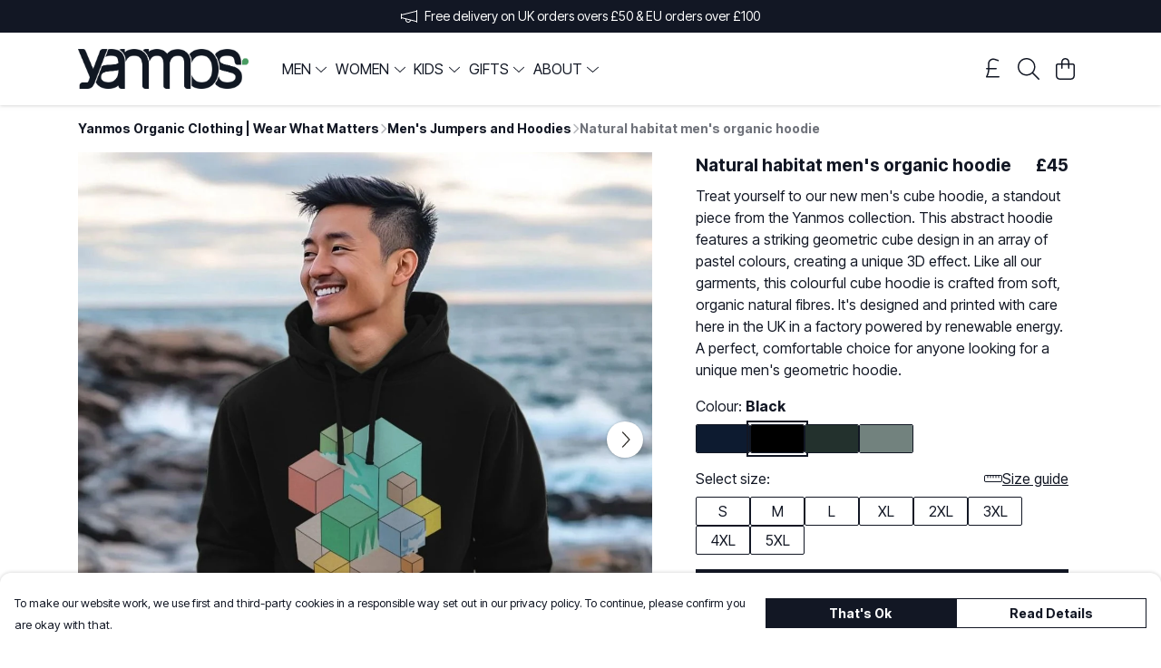

--- FILE ---
content_type: text/html
request_url: https://yanmosclothing.com/product/natural-habitat-hoody/
body_size: 3228
content:
<!DOCTYPE html>
<html lang="en">
  <head>
    <meta charset="UTF-8">
    <meta name="viewport" content="width=device-width, initial-scale=1.0">
    <link id="apple-touch-icon" rel="apple-touch-icon" href="#">
    <script type="module" crossorigin="" src="/assets/index.a17a56ef.js"></script>
    <link rel="modulepreload" crossorigin="" href="/assets/vue.bccf2447.js">
    <link rel="modulepreload" crossorigin="" href="/assets/sentry.13e8e62e.js">
    <link rel="stylesheet" href="/assets/index.dca9b00c.css">
  <link rel="manifest" href="/manifest.webmanifest"><title>Cube Hoodie | Men's Geometric Hoodie | Yanmos Clothing</title><link crossorigin="" href="https://fonts.gstatic.com" rel="preconnect"><link href="https://images.teemill.com" rel="preconnect"><link as="fetch" href="https://yanmosclothing.com/omnis/v3/frontend/6825/getStoreCoreData/json/" rel="preload"><link as="fetch" href="/omnis/v3/division/6825/products/natural-habitat-hoody/" rel="preload"><link as="fetch" href="/omnis/v3/division/6825/products/natural-habitat-hoody/stock/" rel="preload"><link fetchpriority="high" as="image" imagesizes="(max-width: 768px) 100vw, 1080px" imagesrcset="https://images.podos.io/yieh2bxybwvitopm2wfmtqidhwcftuv0naywx0vehry1ixgr.jpeg.webp?w=640&h=640&v=2 640w, https://images.podos.io/yieh2bxybwvitopm2wfmtqidhwcftuv0naywx0vehry1ixgr.jpeg.webp?w=1080&h=1080&v=2 1080w" href="https://images.podos.io/yieh2bxybwvitopm2wfmtqidhwcftuv0naywx0vehry1ixgr.jpeg.webp?w=1080&h=1080&v=2" rel="preload"><link data-vue-meta="1" href="https://yanmosclothing.com/product/natural-habitat-hoody/" rel="canonical"><link rel="modulepreload" crossorigin="" href="/assets/ProductPage.011ea2e7.js"><link rel="preload" as="style" href="/assets/ProductPage.d578e97d.css"><link rel="modulepreload" crossorigin="" href="/assets/index.d5faf19e.js"><link rel="modulepreload" crossorigin="" href="/assets/AddToCartPopup.33081ac7.js"><link rel="modulepreload" crossorigin="" href="/assets/faCheck.1c3629eb.js"><link rel="modulepreload" crossorigin="" href="/assets/ProductReviewPopup.vue_vue_type_script_setup_true_lang.2179c085.js"><link rel="modulepreload" crossorigin="" href="/assets/index.23ac3528.js"><link rel="modulepreload" crossorigin="" href="/assets/faImages.75767661.js"><link rel="modulepreload" crossorigin="" href="/assets/SizeChartPopup.6fa90aba.js"><link rel="preload" as="style" href="/assets/SizeChartPopup.92291e53.css"><link rel="modulepreload" crossorigin="" href="/assets/startCase.86a80649.js"><link rel="modulepreload" crossorigin="" href="/assets/faThumbsUp.22655c13.js"><link rel="modulepreload" crossorigin="" href="/assets/faTruckFast.b83a6816.js"><link rel="modulepreload" crossorigin="" href="/assets/faTruckFast.0ecd7896.js"><link rel="modulepreload" crossorigin="" href="/assets/faClock.cdaa5e19.js"><link rel="modulepreload" crossorigin="" href="/assets/faRulerHorizontal.50d6e2dc.js"><link rel="modulepreload" crossorigin="" href="/assets/faPaintbrush.523bcc6b.js"><link rel="modulepreload" crossorigin="" href="/assets/ProductStock.78d4d260.js"><link rel="preload" as="style" href="/assets/ProductStock.e62963f7.css"><link rel="modulepreload" crossorigin="" href="/assets/faInfoCircle.d40247bf.js"><link rel="modulepreload" crossorigin="" href="/assets/EcoIcons.aab27e2e.js"><link rel="modulepreload" crossorigin="" href="/assets/faSync.23ef876f.js"><link rel="modulepreload" crossorigin="" href="/assets/faComment.b621b7c5.js"><link rel="modulepreload" crossorigin="" href="/assets/faChevronUp.550d1d42.js"><link rel="modulepreload" crossorigin="" href="/assets/ProductImageCarousel.99eba20b.js"><link rel="preload" as="style" href="/assets/ProductImageCarousel.04a3cc9e.css"><link rel="modulepreload" crossorigin="" href="/assets/faMicrochipAi.c0f9eac9.js"><link rel="modulepreload" crossorigin="" href="/assets/store.cf92bc34.js"><link rel="modulepreload" crossorigin="" href="/assets/logger.bb58204e.js"><link rel="modulepreload" crossorigin="" href="/assets/productProvider.e7211b52.js"><link rel="modulepreload" crossorigin="" href="/assets/confirm-leave-mixin.9bb137c4.js"><script>window.division_key = '6825';</script><meta data-vue-meta="1" vmid="author" content="Natural habitat men's organic hoodie" name="author"><meta data-vue-meta="1" vmid="url" content="https://yanmosclothing.com/product/natural-habitat-hoody/" name="url"><meta data-vue-meta="1" vmid="description" content="Discover our organic men's cube hoodie. Featuring a vibrant, abstract geometric design with 3D cubes in pastel colours. Ethically made in the UK." name="description"><meta data-vue-meta="1" vmid="og:type" content="website" property="og:type"><meta data-vue-meta="1" vmid="og:url" content="https://yanmosclothing.com/product/natural-habitat-hoody/" property="og:url"><meta data-vue-meta="1" vmid="og:title" content="Cube Hoodie | Men's Geometric Hoodie | Yanmos Clothing" property="og:title"><meta data-vue-meta="1" vmid="og:description" content="Discover our organic men's cube hoodie. Featuring a vibrant, abstract geometric design with 3D cubes in pastel colours. Ethically made in the UK." property="og:description"><meta data-vue-meta="1" vmid="og:image" content="https://images.podos.io/yieh2bxybwvitopm2wfmtqidhwcftuv0naywx0vehry1ixgr.jpeg" property="og:image"><meta vmid="og:site_name" content="Yanmos Clothing" property="og:site_name"><meta data-vue-meta="1" vmid="twitter:card" content="photo" property="twitter:card"><meta data-vue-meta="1" vmid="twitter:description" content="Discover our organic men's cube hoodie. Featuring a vibrant, abstract geometric design with 3D cubes in pastel colours. Ethically made in the UK." property="twitter:description"><meta data-vue-meta="1" vmid="twitter:title" content="Cube Hoodie | Men's Geometric Hoodie | Yanmos Clothing" property="twitter:title"><meta data-vue-meta="1" vmid="twitter:image" content="https://images.podos.io/yieh2bxybwvitopm2wfmtqidhwcftuv0naywx0vehry1ixgr.jpeg" property="twitter:image"><meta vmid="apple-mobile-web-app-capable" content="yes" property="apple-mobile-web-app-capable"><meta vmid="apple-mobile-web-app-status-bar-style" content="black" property="apple-mobile-web-app-status-bar-style"><meta vmid="apple-mobile-web-app-title" content="Yanmos Clothing" property="apple-mobile-web-app-title"><meta content="b0cc08439c49de7eaac2d30428ab7182" name="p:domain_verify"><meta content="je1n8fal1av183n1c3zdg5rnadp9g2" name="facebook-domain-verification"><meta content="QSJgmbF0Yp0CtcOwTcen52wJHN2Ovtl38C4bKpqeoQI" name="google-site-verification"><style>@font-face {
  font-family: "Inter Tight Fallback: Arial";
  src: local('Arial');
  ascent-override: 100.2002%;
  descent-override: 24.949%;
  size-adjust: 96.6814%;
}
@font-face {
  font-family: "Inter Tight Fallback: Roboto";
  src: local('Roboto');
  ascent-override: 100.3111%;
  descent-override: 24.9766%;
  size-adjust: 96.5746%;
}</style></head>

  <body>
    <div id="app"></div>
    
  <noscript><iframe src="https://www.googletagmanager.com/ns.html?id=GTM-MH6RJHM" height="0" width="0" style="display:none;visibility:hidden"></iframe></noscript><noscript>This site relies on JavaScript to do awesome things, please enable it in your browser</noscript></body>
  <script>
    (() => {
      /**
       * Disable the default browser prompt for PWA installation
       * @see https://developer.mozilla.org/en-US/docs/Web/API/BeforeInstallPromptEvent
       */
      window.addEventListener('beforeinstallprompt', event => {
        event.preventDefault();
      });

      var activeWorker = navigator.serviceWorker?.controller;
      var appVersion = window.localStorage.getItem('appVersion');
      var validVersion = 'v1';

      if (!activeWorker) {
        window.localStorage.setItem('appVersion', validVersion);

        return;
      }

      if (!appVersion || appVersion !== validVersion) {
        window.localStorage.setItem('appVersion', validVersion);

        if (navigator.serviceWorker) {
          navigator.serviceWorker
            .getRegistrations()
            .then(function (registrations) {
              var promises = [];

              registrations.forEach(registration => {
                promises.push(registration.unregister());
              });

              if (window.caches) {
                caches.keys().then(cachedFiles => {
                  cachedFiles.forEach(cache => {
                    promises.push(caches.delete(cache));
                  });
                });
              }

              Promise.all(promises).then(function () {
                console.log('Reload Window: Index');
                window.location.reload();
              });
            });
        }
      }
    })();
  </script>
</html>


--- FILE ---
content_type: text/javascript
request_url: https://yanmosclothing.com/assets/TmlTag.6b3ab85b.js
body_size: 1113
content:
import{_ as h,aL as f,aO as g,ak as b,al as _,be as k}from"./index.a17a56ef.js";import{J as v,X as T,t as i,R as y,Q as C,x as s,N as o,M as n,O as S,y as p,Y as x,P as w,_ as l,z,a0 as B}from"./vue.bccf2447.js";import"./sentry.13e8e62e.js";const N={name:"TmlTag",inject:["theme"],inheritAttrs:!1,compatConfig:{INSTANCE_LISTENERS:!1},props:{disabled:Boolean,href:String,avatar:[Object,String],colorThumbnail:String,background:String,border:String,textColor:String,small:Boolean,borderRadius:Number,whiteSpace:{type:String,default:"nowrap",validator:e=>["nowrap","normal","pre-wrap"].includes(e)}},data(){return{faTimes:f.faTimes,color:null}},computed:{internalStyles(){return g({"--tag-background-color":this.background||this.theme().get("tag.background.color"),"--tag-border-color":this.border||this.theme().get("tag.border.color"),"--tag-text-color":this.color||this.theme().get("tag.text.color"),"--tag-size":`${(this.size||1)*1.8}em`,"--tag-font-size":`${this.size||1}em`,"--tag-padding":`${.25*(this.size||1)}em ${.75*this.size||1}em`,"--tag-icon-padding":`0 ${.75*this.size||1}em 0 0`,"--tag-border-radius":`${this.internalBorderRadius}px`},k)},internalBorderRadius(){return this.avatar||this.colorThumbnail?9999:typeof this.borderRadius=="number"?this.borderRadius:9999},size(){return this.small?.9:1}},watch:{background:{immediate:!0,handler(e,a){if(!e||e===a||this.textColor!==void 0)return;b(_(e))<.65&&(this.color="#ffffff")}},textColor:{immediate:!0,handler(e,a){!e||e===a||(this.color=e)}}},methods:{onClick(e){if(this.disabled){this.$emit("disabled",e);return}this.$emit("click",e)},onClose(e){if(this.disabled){this.$emit("disabled",e);return}this.$emit("close",e)}}},R=["src"];function E(e,a,t,L,c,r){const d=v("font-awesome-icon"),m=T("tml-touch-mouse");return i(),y(B(t.href?"tml-anchor":"div"),{class:z(["tml-tag inline-flex items-center",{"cursor-pointer":e.$attrs.onClick,disabled:t.disabled,avatar:t.avatar,bordered:t.border,"color-thumbnail h-full":t.colorThumbnail}]),style:o(r.internalStyles),href:t.href,onClick:r.onClick},{default:C(()=>[t.avatar?(i(),s("img",{key:0,class:"avatar",src:t.avatar,alt:"alt"},null,8,R)):t.colorThumbnail?(i(),s("div",{key:1,class:"color-thumbnail",style:o({background:t.colorThumbnail})},null,4)):n("",!0),S("div",{class:"content",style:o({whiteSpace:t.whiteSpace})},[p(e.$slots,"default",{},void 0,!0)],4),e.$attrs.onClose&&!t.disabled?x((i(),s("span",{key:2,class:"icon flex justify-center items-center",onMouseup:a[0]||(a[0]=l(u=>r.onClose(u),["stop","prevent"])),onTouchend:a[1]||(a[1]=l(()=>{},["stop","prevent"]))},[w(d,{class:"tag-icon",icon:c.faTimes},null,8,["icon"])],32)),[[m]]):n("",!0)]),_:3},8,["style","href","class","onClick"])}const M=h(N,[["render",E],["__scopeId","data-v-18238585"]]);export{M as default};
//# sourceMappingURL=TmlTag.6b3ab85b.js.map


--- FILE ---
content_type: text/javascript
request_url: https://yanmosclothing.com/assets/ProductTaglets.2208ca6c.js
body_size: 362
content:
import{p as o,J as n,t,x as a,F as l,$ as c,R as m,Q as p,a1 as f,Z as i,u}from"./vue.bccf2447.js";import{s as _}from"./index.a17a56ef.js";import"./sentry.13e8e62e.js";const x={class:"overflow-y-auto flex flex-wrap gap-2"},C=o({__name:"ProductTaglets",props:{tags:null},setup(s){return(d,h)=>{const r=n("tml-tag");return t(),a("div",x,[(t(!0),a(l,null,c(s.tags,e=>(t(),m(r,{key:e,class:"max-w-min max-h-fit",href:`/search/?search=${e}`},{default:p(()=>[f(i(u(_)(e)),1)]),_:2},1032,["href"]))),128))])}}});export{C as default};
//# sourceMappingURL=ProductTaglets.2208ca6c.js.map
